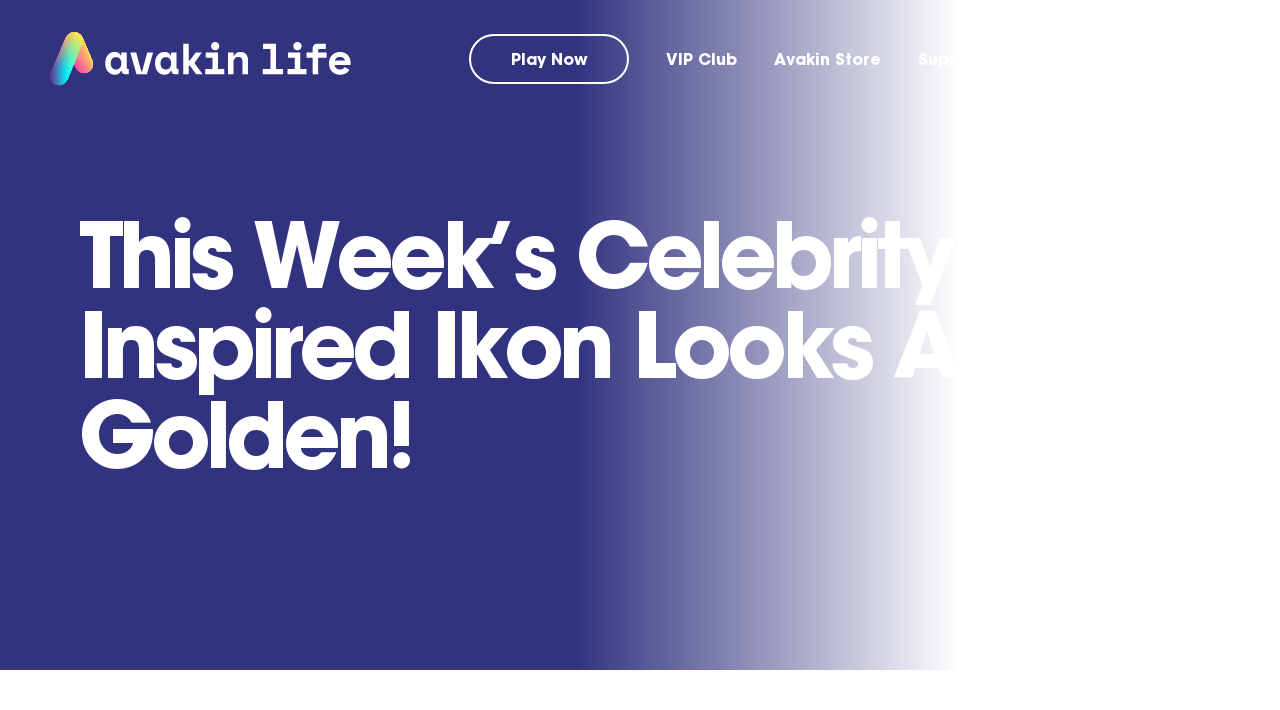

--- FILE ---
content_type: text/html; charset=UTF-8
request_url: https://avakin.com/weeks-celebrity-inspired-ikon-looks-golden/
body_size: 8706
content:
<!DOCTYPE html>
<html class="no-js" lang="en-GB">
<head>
	<meta HTTP-EQUIV="Content-type" content="text/html; charset=UTF-8">
	<meta http-equiv="X-UA-Compatible" content="IE=9;IE=10;IE=Edge,chrome=1"/>
	<title>This Week’s Celebrity Inspired Ikon Looks Are Golden! - Avakin</title>
	<meta name="viewport" content="width=device-width, initial-scale=1, maximum-scale=1, user-scalable=0"/>
	<meta name='robots' content='index, follow, max-image-preview:large, max-snippet:-1, max-video-preview:-1' />

	<!-- This site is optimized with the Yoast SEO plugin v22.8 - https://yoast.com/wordpress/plugins/seo/ -->
	<link rel="canonical" href="https://avakin.com/weeks-celebrity-inspired-ikon-looks-golden/" />
	<meta property="og:locale" content="en_GB" />
	<meta property="og:type" content="article" />
	<meta property="og:title" content="This Week’s Celebrity Inspired Ikon Looks Are Golden! - Avakin" />
	<meta property="og:description" content="Whether you wear if from head to toe or add subtle touches, gold always adds a real statement to your outfit. These #Ikon outfits use gold in different ways to create two really dramatic looks. Ikon Luxe Dress is a black satin dress with a daringly high slit in the skirt with a glamorous touch [&hellip;]" />
	<meta property="og:url" content="https://avakin.com/weeks-celebrity-inspired-ikon-looks-golden/" />
	<meta property="og:site_name" content="Avakin" />
	<meta property="article:published_time" content="2016-08-07T02:00:51+00:00" />
	<meta property="article:modified_time" content="2019-05-22T16:55:39+00:00" />
	<meta name="author" content="Krunal vomexchandra" />
	<meta name="twitter:card" content="summary_large_image" />
	<meta name="twitter:label1" content="Written by" />
	<meta name="twitter:data1" content="Krunal vomexchandra" />
	<script type="application/ld+json" class="yoast-schema-graph">{"@context":"https://schema.org","@graph":[{"@type":"WebPage","@id":"https://avakin.com/weeks-celebrity-inspired-ikon-looks-golden/","url":"https://avakin.com/weeks-celebrity-inspired-ikon-looks-golden/","name":"This Week’s Celebrity Inspired Ikon Looks Are Golden! - Avakin","isPartOf":{"@id":"https://avakin.com/#website"},"datePublished":"2016-08-07T02:00:51+00:00","dateModified":"2019-05-22T16:55:39+00:00","author":{"@id":"https://avakin.com/#/schema/person/391a3c6633ef0ad967523f089b629fa6"},"breadcrumb":{"@id":"https://avakin.com/weeks-celebrity-inspired-ikon-looks-golden/#breadcrumb"},"inLanguage":"en-GB","potentialAction":[{"@type":"ReadAction","target":["https://avakin.com/weeks-celebrity-inspired-ikon-looks-golden/"]}]},{"@type":"BreadcrumbList","@id":"https://avakin.com/weeks-celebrity-inspired-ikon-looks-golden/#breadcrumb","itemListElement":[{"@type":"ListItem","position":1,"name":"Home","item":"https://avakin.com/"},{"@type":"ListItem","position":2,"name":"This Week’s Celebrity Inspired Ikon Looks Are Golden!"}]},{"@type":"WebSite","@id":"https://avakin.com/#website","url":"https://avakin.com/","name":"Avakin","description":"Play Avakin Now!","potentialAction":[{"@type":"SearchAction","target":{"@type":"EntryPoint","urlTemplate":"https://avakin.com/?s={search_term_string}"},"query-input":"required name=search_term_string"}],"inLanguage":"en-GB"},{"@type":"Person","@id":"https://avakin.com/#/schema/person/391a3c6633ef0ad967523f089b629fa6","name":"Krunal vomexchandra","image":{"@type":"ImageObject","inLanguage":"en-GB","@id":"https://avakin.com/#/schema/person/image/","url":"https://secure.gravatar.com/avatar/282af8276c1351b20a214faed82ce55f?s=96&d=mm&r=g","contentUrl":"https://secure.gravatar.com/avatar/282af8276c1351b20a214faed82ce55f?s=96&d=mm&r=g","caption":"Krunal vomexchandra"},"sameAs":["http://avakin.com"],"url":"https://avakin.com/author/krunal-vomexchandra/"}]}</script>
	<!-- / Yoast SEO plugin. -->


<link rel='dns-prefetch' href='//cc.cdn.civiccomputing.com' />
<link rel='dns-prefetch' href='//ajax.googleapis.com' />
<link rel='dns-prefetch' href='//cdnjs.cloudflare.com' />
<link rel='dns-prefetch' href='//huynhhuynh.github.io' />
<link rel='stylesheet' id='wp-block-library-css' href='https://avakin.com/wp-includes/css/dist/block-library/style.min.css?ver=6.5.4' type='text/css' media='all' />
<style id='classic-theme-styles-inline-css' type='text/css'>
/*! This file is auto-generated */
.wp-block-button__link{color:#fff;background-color:#32373c;border-radius:9999px;box-shadow:none;text-decoration:none;padding:calc(.667em + 2px) calc(1.333em + 2px);font-size:1.125em}.wp-block-file__button{background:#32373c;color:#fff;text-decoration:none}
</style>
<style id='global-styles-inline-css' type='text/css'>
body{--wp--preset--color--black: #000000;--wp--preset--color--cyan-bluish-gray: #abb8c3;--wp--preset--color--white: #ffffff;--wp--preset--color--pale-pink: #f78da7;--wp--preset--color--vivid-red: #cf2e2e;--wp--preset--color--luminous-vivid-orange: #ff6900;--wp--preset--color--luminous-vivid-amber: #fcb900;--wp--preset--color--light-green-cyan: #7bdcb5;--wp--preset--color--vivid-green-cyan: #00d084;--wp--preset--color--pale-cyan-blue: #8ed1fc;--wp--preset--color--vivid-cyan-blue: #0693e3;--wp--preset--color--vivid-purple: #9b51e0;--wp--preset--gradient--vivid-cyan-blue-to-vivid-purple: linear-gradient(135deg,rgba(6,147,227,1) 0%,rgb(155,81,224) 100%);--wp--preset--gradient--light-green-cyan-to-vivid-green-cyan: linear-gradient(135deg,rgb(122,220,180) 0%,rgb(0,208,130) 100%);--wp--preset--gradient--luminous-vivid-amber-to-luminous-vivid-orange: linear-gradient(135deg,rgba(252,185,0,1) 0%,rgba(255,105,0,1) 100%);--wp--preset--gradient--luminous-vivid-orange-to-vivid-red: linear-gradient(135deg,rgba(255,105,0,1) 0%,rgb(207,46,46) 100%);--wp--preset--gradient--very-light-gray-to-cyan-bluish-gray: linear-gradient(135deg,rgb(238,238,238) 0%,rgb(169,184,195) 100%);--wp--preset--gradient--cool-to-warm-spectrum: linear-gradient(135deg,rgb(74,234,220) 0%,rgb(151,120,209) 20%,rgb(207,42,186) 40%,rgb(238,44,130) 60%,rgb(251,105,98) 80%,rgb(254,248,76) 100%);--wp--preset--gradient--blush-light-purple: linear-gradient(135deg,rgb(255,206,236) 0%,rgb(152,150,240) 100%);--wp--preset--gradient--blush-bordeaux: linear-gradient(135deg,rgb(254,205,165) 0%,rgb(254,45,45) 50%,rgb(107,0,62) 100%);--wp--preset--gradient--luminous-dusk: linear-gradient(135deg,rgb(255,203,112) 0%,rgb(199,81,192) 50%,rgb(65,88,208) 100%);--wp--preset--gradient--pale-ocean: linear-gradient(135deg,rgb(255,245,203) 0%,rgb(182,227,212) 50%,rgb(51,167,181) 100%);--wp--preset--gradient--electric-grass: linear-gradient(135deg,rgb(202,248,128) 0%,rgb(113,206,126) 100%);--wp--preset--gradient--midnight: linear-gradient(135deg,rgb(2,3,129) 0%,rgb(40,116,252) 100%);--wp--preset--font-size--small: 13px;--wp--preset--font-size--medium: 20px;--wp--preset--font-size--large: 36px;--wp--preset--font-size--x-large: 42px;--wp--preset--spacing--20: 0.44rem;--wp--preset--spacing--30: 0.67rem;--wp--preset--spacing--40: 1rem;--wp--preset--spacing--50: 1.5rem;--wp--preset--spacing--60: 2.25rem;--wp--preset--spacing--70: 3.38rem;--wp--preset--spacing--80: 5.06rem;--wp--preset--shadow--natural: 6px 6px 9px rgba(0, 0, 0, 0.2);--wp--preset--shadow--deep: 12px 12px 50px rgba(0, 0, 0, 0.4);--wp--preset--shadow--sharp: 6px 6px 0px rgba(0, 0, 0, 0.2);--wp--preset--shadow--outlined: 6px 6px 0px -3px rgba(255, 255, 255, 1), 6px 6px rgba(0, 0, 0, 1);--wp--preset--shadow--crisp: 6px 6px 0px rgba(0, 0, 0, 1);}:where(.is-layout-flex){gap: 0.5em;}:where(.is-layout-grid){gap: 0.5em;}body .is-layout-flex{display: flex;}body .is-layout-flex{flex-wrap: wrap;align-items: center;}body .is-layout-flex > *{margin: 0;}body .is-layout-grid{display: grid;}body .is-layout-grid > *{margin: 0;}:where(.wp-block-columns.is-layout-flex){gap: 2em;}:where(.wp-block-columns.is-layout-grid){gap: 2em;}:where(.wp-block-post-template.is-layout-flex){gap: 1.25em;}:where(.wp-block-post-template.is-layout-grid){gap: 1.25em;}.has-black-color{color: var(--wp--preset--color--black) !important;}.has-cyan-bluish-gray-color{color: var(--wp--preset--color--cyan-bluish-gray) !important;}.has-white-color{color: var(--wp--preset--color--white) !important;}.has-pale-pink-color{color: var(--wp--preset--color--pale-pink) !important;}.has-vivid-red-color{color: var(--wp--preset--color--vivid-red) !important;}.has-luminous-vivid-orange-color{color: var(--wp--preset--color--luminous-vivid-orange) !important;}.has-luminous-vivid-amber-color{color: var(--wp--preset--color--luminous-vivid-amber) !important;}.has-light-green-cyan-color{color: var(--wp--preset--color--light-green-cyan) !important;}.has-vivid-green-cyan-color{color: var(--wp--preset--color--vivid-green-cyan) !important;}.has-pale-cyan-blue-color{color: var(--wp--preset--color--pale-cyan-blue) !important;}.has-vivid-cyan-blue-color{color: var(--wp--preset--color--vivid-cyan-blue) !important;}.has-vivid-purple-color{color: var(--wp--preset--color--vivid-purple) !important;}.has-black-background-color{background-color: var(--wp--preset--color--black) !important;}.has-cyan-bluish-gray-background-color{background-color: var(--wp--preset--color--cyan-bluish-gray) !important;}.has-white-background-color{background-color: var(--wp--preset--color--white) !important;}.has-pale-pink-background-color{background-color: var(--wp--preset--color--pale-pink) !important;}.has-vivid-red-background-color{background-color: var(--wp--preset--color--vivid-red) !important;}.has-luminous-vivid-orange-background-color{background-color: var(--wp--preset--color--luminous-vivid-orange) !important;}.has-luminous-vivid-amber-background-color{background-color: var(--wp--preset--color--luminous-vivid-amber) !important;}.has-light-green-cyan-background-color{background-color: var(--wp--preset--color--light-green-cyan) !important;}.has-vivid-green-cyan-background-color{background-color: var(--wp--preset--color--vivid-green-cyan) !important;}.has-pale-cyan-blue-background-color{background-color: var(--wp--preset--color--pale-cyan-blue) !important;}.has-vivid-cyan-blue-background-color{background-color: var(--wp--preset--color--vivid-cyan-blue) !important;}.has-vivid-purple-background-color{background-color: var(--wp--preset--color--vivid-purple) !important;}.has-black-border-color{border-color: var(--wp--preset--color--black) !important;}.has-cyan-bluish-gray-border-color{border-color: var(--wp--preset--color--cyan-bluish-gray) !important;}.has-white-border-color{border-color: var(--wp--preset--color--white) !important;}.has-pale-pink-border-color{border-color: var(--wp--preset--color--pale-pink) !important;}.has-vivid-red-border-color{border-color: var(--wp--preset--color--vivid-red) !important;}.has-luminous-vivid-orange-border-color{border-color: var(--wp--preset--color--luminous-vivid-orange) !important;}.has-luminous-vivid-amber-border-color{border-color: var(--wp--preset--color--luminous-vivid-amber) !important;}.has-light-green-cyan-border-color{border-color: var(--wp--preset--color--light-green-cyan) !important;}.has-vivid-green-cyan-border-color{border-color: var(--wp--preset--color--vivid-green-cyan) !important;}.has-pale-cyan-blue-border-color{border-color: var(--wp--preset--color--pale-cyan-blue) !important;}.has-vivid-cyan-blue-border-color{border-color: var(--wp--preset--color--vivid-cyan-blue) !important;}.has-vivid-purple-border-color{border-color: var(--wp--preset--color--vivid-purple) !important;}.has-vivid-cyan-blue-to-vivid-purple-gradient-background{background: var(--wp--preset--gradient--vivid-cyan-blue-to-vivid-purple) !important;}.has-light-green-cyan-to-vivid-green-cyan-gradient-background{background: var(--wp--preset--gradient--light-green-cyan-to-vivid-green-cyan) !important;}.has-luminous-vivid-amber-to-luminous-vivid-orange-gradient-background{background: var(--wp--preset--gradient--luminous-vivid-amber-to-luminous-vivid-orange) !important;}.has-luminous-vivid-orange-to-vivid-red-gradient-background{background: var(--wp--preset--gradient--luminous-vivid-orange-to-vivid-red) !important;}.has-very-light-gray-to-cyan-bluish-gray-gradient-background{background: var(--wp--preset--gradient--very-light-gray-to-cyan-bluish-gray) !important;}.has-cool-to-warm-spectrum-gradient-background{background: var(--wp--preset--gradient--cool-to-warm-spectrum) !important;}.has-blush-light-purple-gradient-background{background: var(--wp--preset--gradient--blush-light-purple) !important;}.has-blush-bordeaux-gradient-background{background: var(--wp--preset--gradient--blush-bordeaux) !important;}.has-luminous-dusk-gradient-background{background: var(--wp--preset--gradient--luminous-dusk) !important;}.has-pale-ocean-gradient-background{background: var(--wp--preset--gradient--pale-ocean) !important;}.has-electric-grass-gradient-background{background: var(--wp--preset--gradient--electric-grass) !important;}.has-midnight-gradient-background{background: var(--wp--preset--gradient--midnight) !important;}.has-small-font-size{font-size: var(--wp--preset--font-size--small) !important;}.has-medium-font-size{font-size: var(--wp--preset--font-size--medium) !important;}.has-large-font-size{font-size: var(--wp--preset--font-size--large) !important;}.has-x-large-font-size{font-size: var(--wp--preset--font-size--x-large) !important;}
.wp-block-navigation a:where(:not(.wp-element-button)){color: inherit;}
:where(.wp-block-post-template.is-layout-flex){gap: 1.25em;}:where(.wp-block-post-template.is-layout-grid){gap: 1.25em;}
:where(.wp-block-columns.is-layout-flex){gap: 2em;}:where(.wp-block-columns.is-layout-grid){gap: 2em;}
.wp-block-pullquote{font-size: 1.5em;line-height: 1.6;}
</style>
<link rel='stylesheet' id='style-css' href='https://avakin.com/wp-content/themes/avakinv106/dist/css/style.css?ver=1.0.0' type='text/css' media='all' />
<link rel='stylesheet' id='flexslider-css' href='https://avakin.com/wp-content/themes/avakinv106/dist/css/flexslider.css?ver=1' type='text/css' media='all' />
<link rel='stylesheet' id='owl-carousel-css' href='https://cdnjs.cloudflare.com/ajax/libs/OwlCarousel2/2.3.4/assets/owl.carousel.min.css?ver=2.3.4' type='text/css' media='all' />
<link rel='stylesheet' id='magnific-popup-css' href='https://cdnjs.cloudflare.com/ajax/libs/magnific-popup.js/1.1.0/magnific-popup.css?ver=1.1.0' type='text/css' media='all' />
<script type="text/javascript" src="https://ajax.googleapis.com/ajax/libs/jquery/2.2.4/jquery.min.js?ver=2.2.4" id="jquery-js"></script>
<script type="text/javascript" src="https://cdnjs.cloudflare.com/ajax/libs/OwlCarousel2/2.3.4/owl.carousel.min.js?ver=2.3.4" id="owl-carousel-js"></script>
<script type="text/javascript" src="https://cdnjs.cloudflare.com/ajax/libs/magnific-popup.js/1.1.0/jquery.magnific-popup.js?ver=1.1.0" id="magnific-popup-js"></script>
<script type="text/javascript" src="https://huynhhuynh.github.io/owlcarousel2-filter/dist/owlcarousel2-filter.min.js?ver=1.0.0" id="owl-carousel2-filter-js"></script>
<link rel="https://api.w.org/" href="https://avakin.com/wp-json/" /><link rel="alternate" type="application/json" href="https://avakin.com/wp-json/wp/v2/posts/7366" /><link rel='shortlink' href='https://avakin.com/?p=7366' />
<link rel="alternate" type="application/json+oembed" href="https://avakin.com/wp-json/oembed/1.0/embed?url=https%3A%2F%2Favakin.com%2Fweeks-celebrity-inspired-ikon-looks-golden%2F" />
<link rel="alternate" type="text/xml+oembed" href="https://avakin.com/wp-json/oembed/1.0/embed?url=https%3A%2F%2Favakin.com%2Fweeks-celebrity-inspired-ikon-looks-golden%2F&#038;format=xml" />
<link rel="stylesheet" href="https://cdnjs.cloudflare.com/ajax/libs/font-awesome/5.15.1/css/fontawesome.min.css">
<link rel="stylesheet" href="https://cdnjs.cloudflare.com/ajax/libs/magnific-popup.js/1.1.0/magnific-popup.css" />
<script src="https://cdnjs.cloudflare.com/ajax/libs/twitter-bootstrap/3.3.7/js/bootstrap.min.js"></script>
<script src="https://cdn.jsdelivr.net/gh/tomik23/show-more@master/docs/showMore.min.js"></script>
<script src="https://cdnjs.cloudflare.com/ajax/libs/magnific-popup.js/1.1.0/jquery.magnific-popup.js"></script>
<script src="https://huynhhuynh.github.io/owlcarousel2-filter/dist/owlcarousel2-filter.min.js"></script><link rel="icon" href="https://avakin.com/wp-content/uploads/2024/05/cropped-avkn_app_icon_new-32x32.jpg" sizes="32x32" />
<link rel="icon" href="https://avakin.com/wp-content/uploads/2024/05/cropped-avkn_app_icon_new-192x192.jpg" sizes="192x192" />
<link rel="apple-touch-icon" href="https://avakin.com/wp-content/uploads/2024/05/cropped-avkn_app_icon_new-180x180.jpg" />
<meta name="msapplication-TileImage" content="https://avakin.com/wp-content/uploads/2024/05/cropped-avkn_app_icon_new-270x270.jpg" />
		<style type="text/css" id="wp-custom-css">
			.page-id-35046 .masthead {
  display: none;
}

#avakin_store_link{
	color: #d937c7
}

#avakin_store_link:hover{
	color: #00ff99
}

.page-id-35046 .smooth-goto {
  overflow: hidden;
  height: 1440px;
  margin-top: -40px;
}

@media screen and (min-width: 3840px) {
  .page-id-35046 .smooth-goto {
    height: 2160px;
  }
}

.page-id-35046 .mastfoot {
  display: none;
}

.page-id-35046 .fairy-avakins-left {
  left: -10%;
  position: absolute;
  margin: auto;
  top: 19%;
  width: 30vw;
  min-width: 160px;
  max-width: 500px;
}

.page-id-35046 .fairy-avakins-right {
  right: -10%;
  position: absolute;
  margin: auto;
  top: 19%;
  width: 30vw;
  min-width: 160px;
  max-width: 500px;
}

.gtranslate_wrapper {
  position: absolute;
  z-index: 50;
  top: 50px;
}

.page-id-35151 .masthead {
    display: none;
} 

.page-id-35151 .smooth-goto {
		overflow: hidden;
		height: 1440px;
		margin-top: -40px;
} 

@media screen and (min-width: 3840px) {
	.page-id-35151 .smooth-goto {
		height: 2160px;
	}
}

.page-id-35151 .mastfoot {
    display: none;
}

.page-id-35156 .masthead {
    display: none;
} 

.page-id-35156 .smooth-goto {
		overflow: hidden;
		height: 1440px;
		margin-top: -40px;
} 

@media screen and (min-width: 3840px) {
	.page-id-35156 .smooth-goto {
		height: 2160px;
	}
}

.page-id-35156 .mastfoot {
    display: none;
}

.email-div{
	background-color: white; 
	margin-top: 50px; 
	border-radius: 25px; 
	padding: 30px; 
	text-align: center; 
	align-self: center;
	margin: 0 auto;
	max-width: 620px;
}

.email-img{
	display: flex; 
	justify-content: space-around;
}

.page-header-support__background{
	background: linear-gradient(54deg, rgba(240, 55, 165, 1) 50%, rgba(50, 51, 127, 1) 100%); !important
}		</style>
		
    <!-- Global site tag (gtag.js) - Google Analytics -->
    <script async src="https://www.googletagmanager.com/gtag/js?id=UA-50308090-2"></script>
    <script>
     window.dataLayer = window.dataLayer || [];
     function gtag(){dataLayer.push(arguments);}
     gtag('js', new Date());

     gtag('config', 'UA-50308090-2');
    </script>
</head>

<body class="post-template-default single single-post postid-7366 single-format-standard postname-weeks-celebrity-inspired-ikon-looks-golden single-2">


<header class="masthead masthead--inverted">
	<div class="masthead__logo">
		<a href="https://avakin.com/" class="masthead__logo-link">
										<img src="https://avakin.com/wp-content/uploads/2020/06/avakin-life-v2@2x.png" alt="avakin logo v2" class="masthead__logo-image masthead__logo-image--origin">
										<img src="https://avakin.com/wp-content/uploads/2020/06/avakin-life-v2@2x.png" alt="avakin logo v2" class="masthead__logo-image masthead__logo-image--alt">
					</a>
	</div>

	<div class="masthead__burger">
		<div class="mastheader__burger-wrapper">
			<div class="masthead__burger-menu">
				<div class="masthead__burger-lines"></div>
			</div>
		</div>
	</div>


	<div class="masthead__nav-container">
		<nav class="masthead__nav">
			<ul id="menu-header" class="menu"><li style="border-color: "  id="menu-item-34835" class="menu-item menu-item-type-custom menu-item-object-custom first button menu-item-34835"><a  href="https://avakin.com/download/">Play Now</a></li>
<li style="border-color: "  id="menu-item-34839" class="menu-item menu-item-type-post_type menu-item-object-page menu-item-34839"><a  href="https://avakin.com/vip-club/">VIP Club</a></li>
<li style="border-color: "  id="menu-item-34836" class="menu-item menu-item-type-custom menu-item-object-custom menu-item-34836"><a  href="https://store.avakin.com/">Avakin Store</a></li>
<li style="border-color: "  id="menu-item-34833" class="menu-item menu-item-type-post_type menu-item-object-page menu-item-34833"><a  href="https://avakin.com/support/">Support</a></li>
<li style="border-color: "  id="menu-item-34834" class="menu-item menu-item-type-post_type menu-item-object-page menu-item-34834"><a  href="https://avakin.com/community/">Community</a></li>
<li style="border-color: "  id="menu-item-35044" class="menu-item menu-item-type-post_type menu-item-object-page last menu-item-35044"><a  href="https://avakin.com/creative-kit/">Creators</a></li>
</ul>		</nav>
					<div class="masthead__downloads-links">
				<ul class="masthead__downloads-links-list">
										
													
															<li class="masthead__downloads-item"><a href="https://itunes.apple.com/gb/app/avakin-life-3d-virtual-world/id740737088?mt=8" ><img src="https://avakin.com/wp-content/uploads/2024/05/dl-but-appstore-235x70-1.png" alt=""></a></li>
							
												
										
													
															<li class="masthead__downloads-item"><a href="https://play.google.com/store/apps/details?id=com.lockwoodpublishing.avakinlife&hl=en_GB" ><img src="https://avakin.com/wp-content/uploads/2019/05/google-play.png" alt=""></a></li>
							
												
										
													
															<li class="masthead__downloads-item"><a href="https://www.amazon.co.uk/Lockwood-Publishing-Avakin-Life/dp/B00H9FE0FU" target="_blank"><img src="https://avakin.com/wp-content/uploads/2019/05/amazon-appstore.png" alt=""></a></li>
							
												
										
													
															<li class="masthead__downloads-item"><a href="https://play.google.com/store/apps/details?id=com.lockwoodpublishing.avakinlife&pcampaignid=partner-website-badge-57" target="_blank"><img src="https://avakin.com/wp-content/uploads/2024/07/Play_on_PC_70-1.png" alt=""></a></li>
							
												
									</ul>
			</div>
							<div class="masthead__details-social-links">
				<ul class="masthead__details-social-links-list">
																			
																	<li class="masthead__social-item"><a href="http://bit.ly/AvakinOfficialInstagram" target="_blank"><i class="fab fa-instagram"></i></a></li>
								
												
																			
																	<li class="masthead__social-item"><a href="https://www.tiktok.com/@avakinlife_official" target="_blank"><i class="fab fa-tiktok"></i></a></li>
								
												
																			
																	<li class="masthead__social-item"><a href="http://bit.ly/AvakinOfficialFacebook" target="_blank"><i class="fab fa-facebook-f"></i></a></li>
								
												
																			
																	<li class="masthead__social-item"><a href="http://bit.ly/AvakinOfficialTwitter" target="_blank"><i class="fab fa-twitter"></i></a></li>
								
												
																			
																	<li class="masthead__social-item"><a href="http://bit.ly/AvakinOfficialReddit" target="_blank"><i class="fab fa-reddit"></i></a></li>
								
												
																			
																	<li class="masthead__social-item"><a href="http://bit.ly/AvakinYouTube" target="_blank"><i class="fab fa-youtube"></i></a></li>
								
												
																			
																	<li class="masthead__social-item"><a href="https://www.threads.net/@avakinofficial?hl=en" target="_blank"><i class="fab fa-threads"></i></a></li>
								
												
																			
																	<li class="masthead__social-item"><a href="https://discord.gg/avakinlife" target="_blank"><i class="fab fa-discord"></i></a></li>
								
												
																			
																	<li class="masthead__social-item"><a href="https://www.twitch.tv/avakinofficial" target="_blank"><i class="fab fa-twitch"></i></a></li>
								
												
									</ul>
			</div>
			</div>
</header><!-- .masthead -->

<div class="site-wrapper">
	<section class="blog-default">
		
				<div class="blog-default__banner">
            <div class="half-image" style="background-image: url('')"></div>
			<div class="container-fluid">
				<h1>This Week’s Celebrity Inspired Ikon Looks Are Golden!</h1>
			</div>
		</div>

		<div class="blog-default__content">
			<div class="container-fluid">
				<p>				<span data-sheets-value="{&quot;1&quot;:2,&quot;2&quot;:&quot;Whether you wear if from head to toe or add subtle touches, gold always adds a real statement to your outfit. These Ikon outfits use gold in different ways to create two really dramatic looks. Ikon Luxe Dress is a black satin dress with a daringly high slit in the skirt with a glamorous touch of gold featured on the belt. Ikon 24 Karat Outfit features gold heavily with a golden embroidered jacket and gold metallic trousers.&quot;}" data-sheets-userformat="{&quot;2&quot;:15235,&quot;3&quot;:{&quot;1&quot;:0},&quot;4&quot;:{&quot;1&quot;:2,&quot;2&quot;:16777215},&quot;10&quot;:2,&quot;11&quot;:4,&quot;12&quot;:0,&quot;14&quot;:{&quot;1&quot;:2,&quot;2&quot;:0},&quot;15&quot;:&quot;Calibri, sans-serif&quot;,&quot;16&quot;:11}">Whether you wear if from head to toe or add subtle touches, gold always adds a real statement to your outfit. These #Ikon outfits use gold in different ways to create two really dramatic looks. Ikon Luxe Dress is a black satin dress with a daringly high slit in the skirt with a glamorous touch of gold featured on the belt. Ikon 24 Karat Outfit features gold heavily with a golden embroidered jacket and gold metallic trousers.</span><br />
Available now in the #Avakin store.		</p>
			</div>
		</div>

	</section>


</div>
<footer class="mastfoot__outer-container ">
    <div class="mastfoot ">
    <div class="mastfoot__container container-fluid">
        <div class="mastfoot__top">
            <div class="mastfoot__logo">
                <a href="https://avakin.com/" class="mastfoot__logo-link">
                                                                <img src="https://avakin.com/wp-content/uploads/2020/06/avakin-logo-v2-white.png" alt="" class="mastfoot__logo-image">
                                    </a>
            </div>
        </div>

        <div class="mastfoot__middle">
                            <div class="mastfoot__navigation-wrapper">
                    <nav class="mastfoot__navigation">
                                                                                                                            <ul class="mastfoot__nav-list">
                                                                                                                                                                                                                        <li class="mastfoot__nav-item "><a href="https://avakin.com/download/" class="mastfoot__nav-link" >Play Now</a></li>
                                            
                                                                            </ul>
                                                    
                                                                                                                            <ul class="mastfoot__nav-list">
                                                                                                                                                                                                                        <li class="mastfoot__nav-item "><a href="https://avakin.com/support" class="mastfoot__nav-link" >Support</a></li>
                                            
                                                                            </ul>
                                                    
                                                                                                                            <ul class="mastfoot__nav-list">
                                                                                                                                                                                                                        <li class="mastfoot__nav-item "><a href="https://avakin.com/community" class="mastfoot__nav-link" >Community</a></li>
                                            
                                                                            </ul>
                                                    
                                                                                                                            <ul class="mastfoot__nav-list">
                                                                                                                                                                                                                        <li class="mastfoot__nav-item "><a href="https://avakin.com/player-safety" class="mastfoot__nav-link" >Player Safety</a></li>
                                            
                                                                            </ul>
                                                    
                                                                                                                            <ul class="mastfoot__nav-list">
                                                                                                                                                                                                                        <li class="mastfoot__nav-item "><a href="https://avakin.com/community-guidelines" class="mastfoot__nav-link" >Community Guidelines</a></li>
                                            
                                                                            </ul>
                                                    
                                                                                                                            <ul class="mastfoot__nav-list">
                                                                                                                                                                                                                        <li class="mastfoot__nav-item "><a href="https://avakin.com/creative-kit-terms-of-service" class="mastfoot__nav-link" >Creative Kit Terms of Service</a></li>
                                            
                                                                            </ul>
                                                    
                                            </nav>
                </div>
                                                    <div class="mastfoot__downloads-links">
                                            <div class="mastfoot__social-links">
                                                        
                                                                    
                                                                            <a href="http://bit.ly/AvakinOfficialInstagram" target="_blank"><i class="mastfoot__social-item fab fa-instagram"></i></a>
                                    
                                                                
                                                        
                                                                    
                                                                            <a href="https://www.tiktok.com/@avakinlife_official" target="_blank"><i class="mastfoot__social-item fab fa-tiktok"></i></a>
                                    
                                                                
                                                        
                                                                    
                                                                            <a href="http://bit.ly/AvakinOfficialFacebook" target="_blank"><i class="mastfoot__social-item fab fa-facebook-f"></i></a>
                                    
                                                                
                                                        
                                                                    
                                                                            <a href="http://bit.ly/AvakinOfficialTwitter" target="_blank"><i class="mastfoot__social-item fab fa-twitter"></i></a>
                                    
                                                                
                                                        
                                                                    
                                                                            <a href="http://bit.ly/AvakinOfficialReddit" target="_blank"><i class="mastfoot__social-item fab fa-reddit"></i></a>
                                    
                                                                
                                                        
                                                                    
                                                                            <a href="http://bit.ly/AvakinYouTube" target="_blank"><i class="mastfoot__social-item fab fa-youtube"></i></a>
                                    
                                                                
                                                        
                                                                    
                                                                            <a href="https://www.threads.net/@avakinofficial?hl=en" target="_blank"><i class="mastfoot__social-item fab fa-threads"></i></a>
                                    
                                                                
                                                        
                                                                    
                                                                            <a href="https://discord.gg/avakinlife" target="_blank"><i class="mastfoot__social-item fab fa-discord"></i></a>
                                    
                                                                
                                                        
                                                                    
                                                                            <a href="https://www.twitch.tv/avakinofficial" target="_blank"><i class="mastfoot__social-item fab fa-twitch"></i></a>
                                    
                                                                
                                                    </div>
                                    </div>
            

        </div>
        <div class="mastfoot__bottom">

            
            <div class="mastfoot__text">
                <span class="mastfoot__copyright">&copy; 2026 Lockwood Publishing. All Rights Reserved.</span>
                <span class="mastfoot__company">Company registered in England and Wales no. 06242481 <br> Apple and the Apple Logo are trademarks of Apple Inc. Google Play and the Google Play logo are trademarks of Google LLC</span>
                <span class="mastfoot__address">Registered address: 14 Park Row Nottingham NG1 6GR</span>
            </div>

                            <div class="mastfoot__legal">
                                        
                                                                            <a href="https://www.avakin.com/terms-of-service/" class="mastfoot__legal-link" target="_blank">Terms of Service</a>
                        
                                        
                                                                            <a href="https://www.avakin.com/privacy-and-data-policy/" class="mastfoot__legal-link" target="_blank">Privacy Policy</a>
                        
                                        
                                                                            <a href="https://www.avakin.com/cookie-policy/" class="mastfoot__legal-link" target="_blank">Cookie Policy</a>
                        
                                        
                                                                            <a href="https://gdpr.avakin.life/" class="mastfoot__legal-link" target="_blank">GDPR</a>
                        
                                    </div>    
            
            <!-- <div class="mastfoot__agency">
                <span>Site by</span>
                <a href="https://www.strafecreative.co.uk" class="mastfoot__agency-link" target="_blank">Strafe</a>
            </div> -->
            
        </div>
    </div>
</div>
</footer><!-- .mastfoot -->

<script type="text/javascript">
$(document).ready(function(){
  
  $('.popup-btn').on('click', function(){
    $('.video-popup').fadeIn('slow');
    return false;
  });
  
  $('.popup-bg').on('click', function(){
    $('.video-popup').fadeOut('slow');
    return false;
  });
  
});
</script>

<script type="text/javascript">
$(function() {
    $('.popup-youtube, .popup-vimeo').magnificPopup({
        disableOn: 700,
        type: 'iframe',
        mainClass: 'mfp-fade',
        removalDelay: 160,
        preloader: false,
        fixedContentPos: false
    });
});
</script>

<script type="text/javascript">
$(document).ready(function() {  
  $('.open-popup-link').magnificPopup({
    type:'inline',
    closeBtnInside:true,
    autoFocusLast: true,
  });
 });
</script>

<script type="text/javascript">
$( '.owl-filter-bar' ).on( 'click', '.item', function() {

    var $item = $(this);
    var filter = $item.data( 'owl-filter' )

    owl.owlcarousel2_filter( filter );

} )
</script>

<script type="text/javascript">
$( '.owl-filter-bar-2' ).on( 'click', '.item', function() {

    var $item = $(this);
    var filter = $item.data( 'owl-filter' )

    owl.owlcarousel2_filter( filter );

} )
</script>

<script type="text/javascript">
$(function () {
  $(".readall-button").click(function () {
    $(".read-more").toggleClass("short");
    $(".read-more").css({ "max-height": "auto", height: "auto" });
  });
});
</script>
    <script language="javascript" type="text/javascript">
        $(window).load(function() {
    $('.flexslider').flexslider({
        animation: "slide",
    animationLoop: true,
    });

    $('.flexslider2').flexslider({
        animation: "slide",
        animationLoop: false,
        itemWidth: 500,
        itemMargin: 5
    });

    });
    </script>

<script type="text/javascript" src="//cc.cdn.civiccomputing.com/9/cookieControl-9.x.min.js?ver=6.5.4" id="ccc-cookie-control-js"></script>
<script type="text/javascript" src="https://avakin.com/wp-content/themes/avakinv106/dist/js/main.js?ver=1.0.0" id="custom-js"></script>
<script type="text/javascript" src="https://avakin.com/wp-content/themes/avakinv106/dist/js/jquery.flexslider-min.js?ver=1" id="flexslider-js"></script>
            <script type="text/javascript">

                var config = {
                    apiKey: '2f98948dca06a8550ce95897a9401460d21051bf',
                    product: 'PRO_MULTISITE',
                    logConsent: false,
                    notifyOnce: false,
                    initialState: 'NOTIFY',
                    position: 'RIGHT',
                    theme: 'DARK',
                    layout: 'POPUP',
                    toggleType: 'slider',
                    acceptBehaviour :  'all',
                    closeOnGlobalChange : true,
                    iabCMP: false,
                                        closeStyle: 'icon',
                    consentCookieExpiry: 90,
                    subDomains :  false,
                    mode :  'gdpr',
                    rejectButton: true,
                    settingsStyle : 'button',
                    encodeCookie : false,
                    setInnerHTML: true,
                    wrapInnerHTML : false,
                    accessibility: {
                        accessKey: 'C',
                        highlightFocus: false,
                        outline: true,
                        overlay: true,
                        disableSiteScrolling: false,                       
                    },
                                        text: {
                        title: 'This site uses cookies',
                        intro: 'Some of these cookies are essential, while others help us to improve your experience by providing insights into how the site is being used.',
                        necessaryTitle: 'Necessary Cookies',
                        necessaryDescription: 'Necessary cookies enable core functionality. The website cannot function properly without these cookies, and can only be disabled by changing your browser preferences.',
                        thirdPartyTitle: 'Warning: Some cookies require your attention',
                        thirdPartyDescription: 'Consent for the following cookies could not be automatically revoked. Please follow the link(s) below to opt out manually.',
                        on: 'On',
                        off: 'Off',
                        accept: 'Accept',
                        settings: 'Cookie Preferences',
                        acceptRecommended: 'Accept Recommended Settings',
                        acceptSettings: 'I Accept',
                        notifyTitle: 'Your choice regarding cookies on this site',
                        notifyDescription: 'We use cookies to optimise site functionality and give you the best possible experience.',
                        closeLabel: 'Close',
                        cornerButton :  'Set cookie preferences.',
                        landmark :  'Cookie preferences.',
                        showVendors : 'Show vendors within this category',
                        thirdPartyCookies : 'This vendor may set third party cookies.',
                        readMore : 'Read more',
                        accessibilityAlert: 'This site uses cookies to store information. Press accesskey C to learn more about your options.',
                        rejectSettings: 'Reject All',
                        reject: 'Reject',
                                            },
                    
                    branding: {
                        fontColor: '#fff',
                        fontFamily: 'sans-serif, Modern',
                        fontSizeTitle: '1.8em',
                        fontSizeHeaders: '1.4em',
                        fontSize: '1.2em',
                        backgroundColor: '#313147',
                        toggleText: '#fff',
                        toggleColor: '#2f2f5f',
                        toggleBackground: '#111125',
                        alertText: '#fff',
                        alertBackground: '#111125',
                        acceptText: '#ffffff',
                        acceptBackground: '#111125',
                        rejectText: '#ffffff',
                        rejectBackground: '#111125',
                        closeText : '#111125',
                        closeBackground : '#FFF',
                        notifyFontColor : '#FFF',
                        notifyBackgroundColor: '#313147',
                                                buttonIcon: null,
                                                buttonIconWidth: '64px',
                        buttonIconHeight: '64px',
                        removeIcon: false,
                        removeAbout: false                    },
                                        
                                                            
                  
                                        
                                        necessaryCookies: [ 'wordpress_*','wordpress_logged_in_*','CookieControl' ],
                    
                                        optionalCookies: [
                                                                        {
                            name: 'analytics',
                            label: 'Analytical cookies',
                            description: 'Analytical cookies help us to improve our website by collecting and reporting information on its usage.',
                                                        cookies: [ '_ga', '_gid', '_gat', '__utma' ],
                            onAccept: function () {
                                                            },
                            onRevoke: function () {
                                                            },
                                                        recommendedState: 'off',
                            lawfulBasis: 'consent',
                        
                            
                        },
                                                                    ],
                                                                statement: {
                            description: '',
                            name: 'https://avakin.com/privacy-and-data-policy/',
                            url: 'https://avakin.com/privacy-and-data-policy/',
                            updated: '26/09/2019'
                        },
                                            sameSiteCookie : true,
                    sameSiteValue : 'Strict',
                    notifyDismissButton: true
                };
                CookieControl.load(config);
            </script>

            
</body>
</html>
